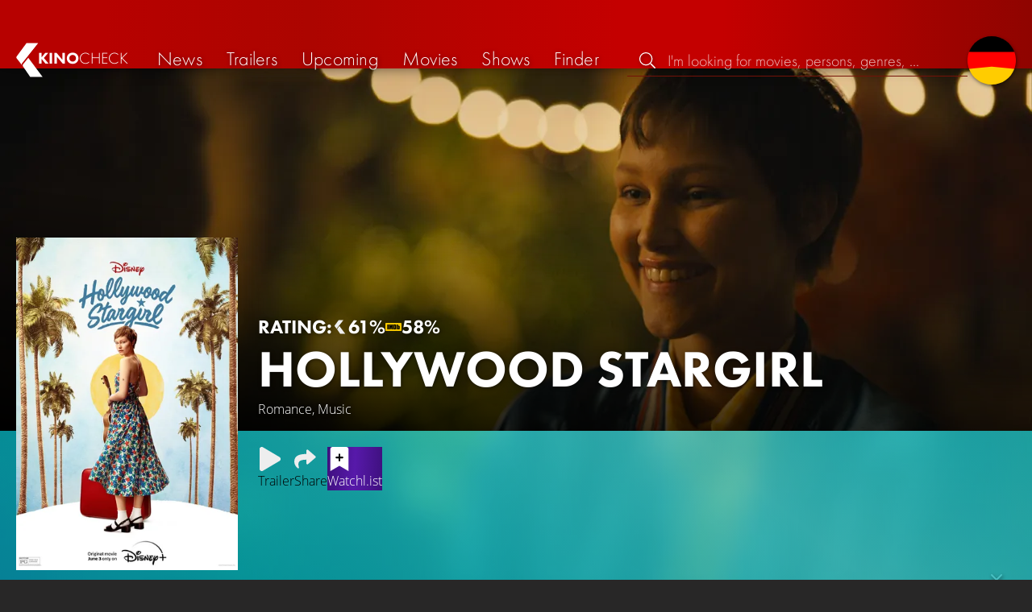

--- FILE ---
content_type: text/html; charset=UTF-8
request_url: https://kinocheck.com/movie/5sr/hollywood-stargirl-2022
body_size: 6466
content:
<!DOCTYPE html>
<html lang="en">
<head>
<title>Hollywood Stargirl (2022) Movie Information &amp; Trailers | KinoCheck</title>
<meta charset="utf-8">
<meta name="HandheldFriendly" content="true">
<meta name="MobileOptimized" content="true">
<meta name="apple-mobile-web-app-status-bar-style" content="#A81010">
<meta name="author" content="KinoCheck">
<meta name="description" content="All Hollywood Stargirl trailers, news and movie details. Disney’s “Hollywood Stargirl” is a sequel to the 2020 Disney+ film about free spirit Stargirl Caraway, a silver-voiced teenager whose simple acts of ..." id="m_d">
<meta name="locale" content="en_US">
<meta name="mobile-web-app-capable" content="yes">
<meta name="robots" content="max-snippet:-1, max-image-preview:large, max-video-preview:-1">
<meta name="theme-color" content="#A81010">
<meta name="twitter:card" content="summary">
<meta name="twitter:description" content="All Hollywood Stargirl trailers, news and movie details. Disney’s “Hollywood Stargirl” is a sequel to the 2020 Disney+ film about free spirit Stargirl Caraway, a silver-voiced teenager whose simple acts of ..." id="tw_d">
<meta name="twitter:image" content="https://cdn.kinocheck.com/i/w=1200/w2exqfwvwx.jpg" id="tw_i">
<meta name="twitter:site" content="@KinoCheck">
<meta name="twitter:title" content="Hollywood Stargirl" id="tw_t">
<meta name="viewport" content="height=device-height, width=device-width, initial-scale=1, minimum-scale=1.0, maximum-scale=5.0">
<meta property="article:author" content="KinoCheck">
<meta property="fb:app_id" content="1164815426866440">
<meta property="og:description" content="All Hollywood Stargirl trailers, news and movie details. Disney’s “Hollywood Stargirl” is a sequel to the 2020 Disney+ film about free spirit Stargirl Caraway, a silver-voiced teenager whose simple acts of ..." id="og_d">
<meta property="og:image" content="https://cdn.kinocheck.com/i/w=1200/w2exqfwvwx.jpg" id="og_i">
<meta property="og:locale" content="en_US">
<meta property="og:site_name" content="KinoCheck">
<meta property="og:title" content="Hollywood Stargirl" id="og_t">
<meta property="og:type" content="article">
<meta property="og:url" content="/movie/5sr/hollywood-stargirl-2022" id="og_u">
<link rel="alternate" hreflang="de" href="https://kinocheck.de/film/5sr/hollywood-stargirl-2022" id="l_a_de">
<link rel="apple-touch-icon" sizes="192x192" href="/images/fav.png">
<link rel="canonical" href="https://kinocheck.com/movie/5sr/hollywood-stargirl-2022" id="l_c">
<link rel="icon" type="image/png" sizes="192x192" href="/images/fav.png">
<link rel="image_src" href="https://cdn.kinocheck.com/i/w=325/w2exqfwvwx.jpg" id="l_image_src">
<style nonce="Y6P7aSpdC2LNESmQw2574nte0AM=">html{height:100%}body,html{margin:0;padding:0;background:#282727;color:#e6e6e6;font-family:'Open Sans',sans-serif;font-size:16px;font-weight:300;line-height:1.5;}#header{position:fixed;bottom:0;right:0;left:0;width:100%;height:60px;padding:0;background:#aa0019;background:linear-gradient(91deg,#b70100 10%,#ac0500 30%,#c40000 60%,#c40000 70%,#8f0400 100%)/*linear-gradient(72deg,#b70100 7%,#9c0a06 36%,#ab0702 74%,#b50803 100%)*/;box-shadow:0 0 15px 0 rgba(0,0,0,.5);backface-visibility:hidden;z-index:99}#header .wrapper-content{display:none}#footer{display:none}#content{display:none}#loading-indicator{display:none;position:fixed;top:0;right:0;bottom:0;left:0;width:100%;height:100%;background:rgba(0,0,0,.5);z-index:90;}#loading-indicator.active{display:block;}#loading-indicator.active-blocking{background:#282727;z-index:99;}#loading-indicator .icon{display:block;width:100px;height:100px;position:absolute;top:50%;left:50%;transform:translate(-50%,-50%) scaleX(-1)}#loading-indicator .icon svg{display:block;width:100%;height:100%;fill:#fff}#loading-indicator .icon:after,#loading-indicator .icon:before{content:'';display:block;position:absolute;top:0;right:0;bottom:0;left:0;width:100%;height:100%;border:7px solid;border-radius:50%;border-color:#b70100 transparent transparent transparent;box-sizing:border-box;animation:button-play-loading 1.2s cubic-bezier(.5,0,.5,1) infinite;z-index:2}#loading-indicator .icon:after{animation-delay:-.45s}#loading-indicator .icon:before{animation-delay:-.3s}@keyframes button-play-loading{0%{transform:rotate(0)}100%{transform:rotate(360deg)}}.fa-secondary{opacity:.75}@media only screen and (min-width:1200px){#header{top:0;bottom:auto;height:75px}}</style><link rel="preconnect" href="https://cdn.kinocheck.com"><link rel="dns-prefetch" href="https://cdn.kinocheck.com"><link rel="preload" href="https://cdn.kinocheck.com/css/min.css?v=0.8.275" as="style">
<link rel="prefetch" href="https://cdn.kinocheck.com/translations/en.json" as="fetch" crossorigin="anonymous">
<link rel="preload" href="https://cdn.kinocheck.com/js/min.js?v=0.8.275" as="script">
<link rel="preload" href="https://cdn.kinocheck.com/fonts/Futura-Web/Futura-Web-Light.woff2" as="font" type="font/woff2" crossorigin="anonymous">
<link rel="preload" href="https://cdn.kinocheck.com/fonts/Futura-Web/Futura-Web-Regular.woff2" as="font" type="font/woff2" crossorigin="anonymous">
<link rel="preload" href="https://cdn.kinocheck.com/fonts/Futura-Web/Futura-Web-Heavy.woff2" as="font" type="font/woff2" crossorigin="anonymous">
<link rel="preload" href="https://cdn.kinocheck.com/fonts/OpenSans/OpenSans-Light.woff2" as="font" type="font/woff2" crossorigin="anonymous">
<link rel="preload" href="https://cdn.kinocheck.com/fonts/OpenSans/OpenSans-Regular.woff2" as="font" type="font/woff2" crossorigin="anonymous">
<link rel="preload" href="https://cdn.kinocheck.com/fonts/OpenSans/OpenSans-Bold.woff2" as="font" type="font/woff2" crossorigin="anonymous">
<link rel="preload" href="https://cdn.kinocheck.com/i/w=480/cncflj3e1f.jpg" as="image" imagesrcset="https://cdn.kinocheck.com/i/w=320/cncflj3e1f.jpg 320w, https://cdn.kinocheck.com/i/w=480/cncflj3e1f.jpg 480w, https://cdn.kinocheck.com/i/w=640/cncflj3e1f.jpg 640w, https://cdn.kinocheck.com/i/w=960/cncflj3e1f.jpg 960w, https://cdn.kinocheck.com/i/w=1280/cncflj3e1f.jpg 1280w, https://cdn.kinocheck.com/i/w=1920/cncflj3e1f.jpg 1920w" imagesizes="100vw">
<link rel="preload" href="https://cdn.kinocheck.com/i/w=325/w2exqfwvwx.jpg" as="image" imagesrcset="https://cdn.kinocheck.com/i/w=325/w2exqfwvwx.jpg 960w, https://cdn.kinocheck.com/i/w=375/w2exqfwvwx.jpg 1280w" imagesizes="100vw">
<script type="application/ld+json">{"@context":"https://schema.org","@graph":[{"@type":"BreadcrumbList","itemListElement":[{"@type":"ListItem","position":1,"name":"Movies","item":"https://kinocheck.com/movies"},{"@type":"ListItem","position":2,"name":"Hollywood Stargirl","item":"https://kinocheck.com/movie/5sr/hollywood-stargirl-2022"}]},{"@type":"Movie","url":"https://kinocheck.com/movie/5sr/hollywood-stargirl-2022","name":"Hollywood Stargirl","inLanguage":"en","image":"https://cdn.kinocheck.com/i/w2exqfwvwx.jpg","datePublished":"2022-06-03","description":"Disney’s “Hollywood Stargirl” is a sequel to the 2020 Disney+ film about free spirit Stargirl Caraway (Grace VanderWaal), a silver-voiced teenager whose simple acts of kindness work magic in the lives of others. The upcoming film follows Stargirl’s journey out of Mica, Arizona and into a bigger world of music, dreams and possibilities. When her mother Ana (Judy Greer) is hired as the costume designer on a movie, they relocate to L.A., where Stargirl quickly becomes involved with an eclectic assortment of characters. They include aspiring filmmaking brothers Evan (Elijah Richardson) and Terrell (Tyrel Jackson Williams); Mr. Mitchell (Judd Hirsch), one of Stargirl’s neighbors; and Roxanne Martel (Uma Thurman), a musician Stargirl admires and encounters on her journey.","genre":["Romance","Music"],"aggregateRating":{"@type":"AggregateRating","ratingValue":6.1,"bestRating":10,"ratingCount":1},"subjectOf":{"@type":"WebPage","@id":"https://kinocheck.com/trailer/v7dv/hollywood-stargirl-trailer-2022-stargirl-2","url":"https://kinocheck.com/trailer/v7dv/hollywood-stargirl-trailer-2022-stargirl-2"}}]}</script></head>
<body data-ident="movie">
<div id="header" class="wrapper box-shadow-1"><div class="wrapper-content"><div id="menu-icon" class="icon-shadow"><svg><use xlink:href="/images/sprites.svg#bars"></use></svg></div><div id="logo-wrapper"><a id="logo" href="/"><svg><use xmlns:xlink="http://www.w3.org/1999/xlink" xlink:href="/images/sprites.svg#kc"></use></svg><div id="logo-title"><span>Kino</span>Check</div></a></div><ul id="nav" class="nav-list"><li class="item item-mobile item-sub item-first">                
                <a href="/imprint" title="Our imprint">Imprint</a>
                <a href="/privacy-policy" title="Learn more about how we handle your data">Privacy policy</a>
                <a id="language-switcher-menu" title="Deutsche Version">Deutsche Version</a>
            </li><li class="item"><a href="/news" title="Current news around cinema and tv" data-mtm-push="[&quot;trackEvent&quot;,&quot;Navigation&quot;,&quot;Click&quot;,&quot;News&quot;]"><span class="text">News</span><span class="icon"><svg><use xlink:href="/images/sprites.svg#newspaper"></use></svg></span></a></li><li class="item"><a href="/trailers" title="The latest and best trailer" data-mtm-push="[&quot;trackEvent&quot;,&quot;Navigation&quot;,&quot;Click&quot;,&quot;Trailers&quot;]"><span class="text">Trailers</span><span class="icon"><svg><use xlink:href="/images/sprites.svg#play-circle"></use></svg></span></a></li><li class="item"><a href="/upcoming-movies" title="Current cinema releases" data-mtm-push="[&quot;trackEvent&quot;,&quot;Navigation&quot;,&quot;Click&quot;,&quot;Upcoming&quot;]"><span class="text">Upcoming</span><span class="icon"><svg><use xlink:href="/images/sprites.svg#ticket-alt"></use></svg></span></a></li><li class="item"><a href="/movies" title="Our movie Database" data-mtm-push="[&quot;trackEvent&quot;,&quot;Navigation&quot;,&quot;Click&quot;,&quot;Movies&quot;]"><span class="text">Movies</span><span class="icon"><svg><use xlink:href="/images/sprites.svg#camera-movie"></use></svg></span></a></li><li class="item"><a href="/shows" title="Our tv show Database" data-mtm-push="[&quot;trackEvent&quot;,&quot;Navigation&quot;,&quot;Click&quot;,&quot;Shows&quot;]"><span class="text">Shows</span><span class="icon"><svg><use xlink:href="/images/sprites.svg#tv-retro"></use></svg></span></a></li><li class="item"><a href="/finder" title="We will find your next streaming highlight for you on Amazon Prime Video, Disney+, Apple TV or Netflix!" data-mtm-push="[&quot;trackEvent&quot;,&quot;Navigation&quot;,&quot;Click&quot;,&quot;Finder&quot;]"><span class="text">Finder</span><span class="icon"><svg><use xlink:href="/images/sprites.svg#what-to-watch"></use></svg></span></a></li></ul><div id="search" title="Browse our trailers and movie database"><div id="search-icon" class="icon icon-shadow active"><svg><use xlink:href="/images/sprites.svg#search"></use></svg></div><div id="search-icon-cancel" class="icon icon-shadow"><svg><use xlink:href="/images/sprites.svg#times"></use></svg></div><label id="search-label"><span>Search</span><input id="search-input" type="text" placeholder="I'm looking for movies, persons, genres, ..." maxlength="64" autocomplete="off"></label></div><a id="language-switcher-icon" class="icon icon-shadow" title="Deutsche Version"><svg><use xlink:href="/images/sprites.svg#flag-de"></use></svg></a><a href="/app" class="app-top-menu" title="KinoCheck App">App</a></div></div>
<section id="content">
<section class="movie-header with-trailer-button"><div class="movie-header-background image-wrapper"><picture><source type="image/jpeg" srcset="https://cdn.kinocheck.com/i/w=320/cncflj3e1f.jpg 320w, https://cdn.kinocheck.com/i/w=480/cncflj3e1f.jpg 480w, https://cdn.kinocheck.com/i/w=640/cncflj3e1f.jpg 640w, https://cdn.kinocheck.com/i/w=960/cncflj3e1f.jpg 960w, https://cdn.kinocheck.com/i/w=1280/cncflj3e1f.jpg 1280w, https://cdn.kinocheck.com/i/w=1920/cncflj3e1f.jpg 1920w" sizes="(min-width: 1200px) 1200px, 100vw"><img src="https://cdn.kinocheck.com/i/w=480/cncflj3e1f.jpg" alt="Image of Hollywood Stargirl" fetchpriority="high"></picture></div><div class="movie-header-content wrapper"><div class="wrapper-content"><div class="movie-poster movie-header-poster"><a class="poster image-wrapper color-hellcyan" href="https://cdn.kinocheck.com/i/w2exqfwvwx.jpg" target="_blank" data-mtm-push="[&quot;trackEvent&quot;,&quot;Posters&quot;,&quot;Movies&quot;,&quot;Hollywood Stargirl (5sr)&quot;]"><picture><source type="image/jpeg" srcset="https://cdn.kinocheck.com/i/w=325/w2exqfwvwx.jpg 960w, https://cdn.kinocheck.com/i/w=375/w2exqfwvwx.jpg 1280w"><img src="https://cdn.kinocheck.com/i/w=325/w2exqfwvwx.jpg" alt="Poster of Hollywood Stargirl"></picture></a></div><div class="movie-header-title"><div class="scores">RATING: <div class="score kc" title="KinoCheck Score"><a class="no-link"><svg><use xlink:href="/images/sprites.svg#kc"></use></svg><span>61%</span></a></div><div class="score imdb" title="IMDB Rating"><a href="https://www.imdb.com/title/tt14109994" target="_blank" rel="nofollow noopener noreferrer"><svg><use xlink:href="/images/sprites.svg#imdb"></use></svg><span>58%</span></a></div></div><h1 class="title" translate="no">Hollywood Stargirl</h1><div class="movie-sub-info">Romance, Music</div></div></div></div></section><section class="wrapper"><div class="wrapper-content wrapper-padding content-movie"><div class="content-movie-sidebar"><section class="movie-details"><h2>Details</h2><div class="movie-detail"><span class="label">Genres</span> <span class="genres"><a href="/movies/lovestory/all/trending/1">Romance</a> & <a href="/movies/music/all/trending/1">Music</a></span></div></section><section class="movie-details"><h2>Release dates</h2><div class="movie-detail"><span class="label">Disney+</span> <span>June 3, 2022</span></div></section></div><div class="content-movie-content"><div class="content-movie-share"><div class="sharing-buttons"><a class="share-button trailer" href="/trailer/v7dv/hollywood-stargirl-trailer-2022-stargirl-2"><div class="icon icon-not-filled"><svg><use xlink:href="/images/sprites.svg#play"></use></svg></div> <span>Trailer</span></a><a class="share-button" data-action="share" data-title="Hollywood Stargirl" data-url="https://kinocheck.com/movie/5sr/hollywood-stargirl-2022" href="#" target="_blank"><div class="icon"><svg><use xlink:href="/images/sprites.svg#share"></use></svg></div> <span>Share</span></a><a class="share-button r8-button" href="https://watchl.ist/movies?t=movie&it=kc&i=5sr&s=kc&m=web&f=button&l=en&b=ac&ac=watchlist&us=kinocheck" target="_blank" title="Add 'Hollywood Stargirl' to your R8 watchlist now"><div class="icon"><svg viewBox="0 0 384 512" xmlns="http://www.w3.org/2000/svg">
        <path d="M0 512V48C0 21.49 21.49 0 48 0h288c26.51 0 48 21.49 48 48v464L192 400 0 512z"
              fill="#fff" />
        <line x1="192" y1="160" x2="192" y2="288" stroke="#000" stroke-width="36" stroke-linecap="round""/>
        <line x1="128" y1="224" x2="256" y2="224" stroke="#000" stroke-width="36" stroke-linecap="round"/>
    </svg></div> <span>Watchl.ist</span></a></div></div><div class="content-overview with-clamp" style="--clamp-rows: 4" data-theme="hellcyan"><div><p>Disney’s “Hollywood Stargirl” is a sequel to the 2020 Disney+ film about free spirit Stargirl Caraway (Grace VanderWaal), a silver-voiced teenager whose simple acts of kindness work magic in the lives of others. The upcoming film follows Stargirl’s journey out of Mica, Arizona and into a bigger world of music, dreams and possibilities. When her mother Ana (Judy Greer) is hired as the costume designer on a movie, they relocate to L.A., where Stargirl quickly becomes involved with an eclectic assortment of characters. They include aspiring filmmaking brothers Evan (Elijah Richardson) and Terrell (Tyrel Jackson Williams); Mr. Mitchell (Judd Hirsch), one of Stargirl’s neighbors; and Roxanne Martel (Uma Thurman), a musician Stargirl admires and encounters on her journey.</p></div></div><div class="content-movie-sidebar-mobile"><section class="movie-details"><h2>Details</h2><div class="movie-detail"><span class="label">Genres</span> <span class="genres"><a href="/movies/lovestory/all/trending/1">Romance</a> & <a href="/movies/music/all/trending/1">Music</a></span></div></section><section class="movie-details"><h2>Release dates</h2><div class="movie-detail"><span class="label">Disney+</span> <span>June 3, 2022</span></div></section></div><section id="list_movie_videos"><header class="header first-line-wrap"><div class="first-line"><h2>Videos for <em>Hollywood Stargirl</em></h2></div></header><div class="list-videos list-videos-wrap"><a class="list-videos-item thumbnail" title="HOLLYWOOD STARGIRL Trailer (2022) Stargirl 2" href="/trailer/v7dv/hollywood-stargirl-trailer-2022-stargirl-2"><div class="image-wrapper" data-image="rmhu2gqhhz" data-image-alt="Thumbnail for HOLLYWOOD STARGIRL Trailer (2022) Stargirl 2"></div><div class="details"><div class="detail" title="Liked by 99% of 27.943"><svg class="icon"><use xmlns:xlink="http://www.w3.org/1999/xlink" xlink:href="/images/sprites.svg#heart"></use></svg> 99%</div><div class="detail" title="Runtime: 2:12 min">2:12</div></div><div class="information"><div class="title">Trailer</div><div>English • Viewed by <strong>27.943</strong></div></div></a></div></section><section class="streaming-providers" id="list_movie_streams"><header class="header"><div class="first-line"><h2><a href="/movie/5sr/hollywood-stargirl-2022/streams">Official streams for the full movie</a></h2></div></header><div class="streaming-providers-list streaming-providers-list-big"><a class="streaming-provider not-in-subscription" href="/movie/5sr/hollywood-stargirl-2022/stream/amazon" title="Watch the full movie on Amazon Video" target="_blank" rel="nofollow" data-mtm-push="[&quot;trackEvent&quot;,&quot;Streaming&quot;,&quot;Amazon Video&quot;,&quot;Hollywood Stargirl (5sr)&quot;]"><span class="image image-wrapper" data-image="amazon-100.jpg" data-image-alt="Image of Amazon Video" data-image-company="Amazon Video"></span><span class="price">3,99 USD</span></a><a class="streaming-provider not-in-subscription" href="/movie/5sr/hollywood-stargirl-2022/stream/itunes" title="Watch the full movie on Apple TV Store" target="_blank" rel="nofollow" data-mtm-push="[&quot;trackEvent&quot;,&quot;Streaming&quot;,&quot;Apple TV Store&quot;,&quot;Hollywood Stargirl (5sr)&quot;]"><span class="image image-wrapper" data-image="itunes-100.jpg" data-image-alt="Image of Apple TV Store" data-image-company="Apple TV Store"></span><span class="price">3,99 USD</span></a><a class="streaming-provider not-in-subscription" href="/movie/5sr/hollywood-stargirl-2022/stream/play" title="Watch the full movie on Google Play Movies" target="_blank" rel="nofollow" data-mtm-push="[&quot;trackEvent&quot;,&quot;Streaming&quot;,&quot;Google Play Movies&quot;,&quot;Hollywood Stargirl (5sr)&quot;]"><span class="image image-wrapper" data-image="play-100.jpg" data-image-alt="Image of Google Play Movies" data-image-company="Google Play Movies"></span><span class="price">3,99 USD</span></a><a class="streaming-provider not-in-subscription" href="/movie/5sr/hollywood-stargirl-2022/stream/vudu" title="Watch the full movie on Fandango At Home" target="_blank" rel="nofollow" data-mtm-push="[&quot;trackEvent&quot;,&quot;Streaming&quot;,&quot;Fandango At Home&quot;,&quot;Hollywood Stargirl (5sr)&quot;]"><span class="image image-wrapper" data-image="vudu-100.jpg" data-image-alt="Image of Fandango At Home" data-image-company="Fandango At Home"></span><span class="price">3,99 USD</span></a><a class="streaming-provider not-in-subscription" href="/movie/5sr/hollywood-stargirl-2022/stream/youtube" title="Watch the full movie on YouTube" target="_blank" rel="nofollow" data-mtm-push="[&quot;trackEvent&quot;,&quot;Streaming&quot;,&quot;YouTube&quot;,&quot;Hollywood Stargirl (5sr)&quot;]"><span class="image image-wrapper" data-image="youtube-100.jpg" data-image-alt="Image of YouTube" data-image-company="YouTube"></span><span class="price">3,99 USD</span></a></div></section></div></div></section><div class="wrapper"><section class="wrapper-content wrapper-padding" id="list_movie_similar"><header class="header"><div class="first-line"><h2>Similar movies</h2></div></header><div class="list-movies-viewport"><ul class="list-movies list-movies-medium carousel"></ul></div></section></div><div class="wrapper"><section class="wrapper-content wrapper-padding" id="list_movie_similar_videos"><header class="header"><div class="first-line"><h2>These videos might interest you</h2></div></header><div class="list-videos-viewport"><div class="list-videos carousel"></div></div></section></div>
</section>
<div id="toasts" class="wrapper"></div><div id="loading-indicator" class="active active-blockingno-script"><div class="icon"><svg><use xmlns:xlink="http://www.w3.org/1999/xlink" xlink:href="/images/sprites.svg#kc-play"></use></svg></div></div><script nonce="W8r/2PiR6V14dNRmFiMIFJMX3ZY=">let loadingIndicator=document.getElementById('loading-indicator'); loadingIndicator.classList.remove('no-script'); /*window.setTimeout(() => loadingIndicator.classList.add('active','active-blocking'), 100);*/</script><footer id="footer"><div class="wrapper"><div class="wrapper-content footer-nav"><section class="footer-nav-list"><svg><use xlink:href="/images/sprites.svg#ticket"></use></svg><span class="top-element">Coming soon</span><ul><li><a href="/movie/jqm/dracula-2025">Dracula</a></li><li><a href="/movie/ykb/scream-7-2026">Scream 7</a></li><li><a href="/movie/dbp/mercy-2026">Mercy</a></li><li><a href="/movie/rvy/cold-storage-2026">Cold Storage</a></li><li><a href="/movie/db8/send-help-2026">Send Help</a></li><li><a href="/movie/9uh/return-to-silent-hill-2026">Return to Silent Hill</a></li></ul></section><section class="footer-nav-list"><svg><use xlink:href="/images/sprites.svg#play-circle"></use></svg><span class="top-element">Top trailers</span><ul><li><a href="/trailer/ot48/masters-of-the-universe-official-trailer-2026-he-man" title="MASTERS OF THE UNIVERSE Official Trailer (2026) He-Man">Masters of the Universe</a></li><li><a href="/trailer/1x6n/crossing-the-ladder-during-earthquakes-scene-greenland-2-mig" title="Crossing The Ladder During Earthquakes Scene - GREENLAND 2: MIGRATION">Greenland 2: Migration</a></li><li><a href="/trailer/vvey/the-death-of-robin-hood-official-trailer-2026-hugh-jackman" title="THE DEATH OF ROBIN HOOD Official Trailer (2026) Hugh Jackman">The Death of Robin Hood</a></li><li><a href="/trailer/3et1/the-super-mario-galaxy-movie-official-trailer-2-2026" title="THE SUPER MARIO GALAXY MOVIE Official Trailer 2 (2026)">The Super Mario Galaxy Movie</a></li><li><a href="/trailer/ugm1/send-help-official-new-trailer-2026-rachel-mcadams-dylan-obr" title="SEND HELP Official New Trailer (2026) Rachel McAdams, Dylan O&#039;Brien">Send Help</a></li><li><a href="/trailer/fosr/the-wrecking-crew-official-trailer-2026-jason-momoa-dave-bau" title="THE WRECKING CREW Official Trailer (2026) Jason Momoa, Dave Bautista">The Wrecking Crew</a></li></ul></section><section class="footer-nav-list"><svg><use xlink:href="/images/sprites.svg#film"></use></svg><span class="top-element">The best movies</span><ul><li><a href="/movie/zxx/avatar-3-fire-and-ash-2025">Avatar 3: Fire and Ash</a></li><li><a href="/movie/avo/avengers-5-doomsday-2026">Avengers 5: Doomsday</a></li><li><a href="/movie/wtz/zootopia-2-2025">Zootopia 2</a></li><li><a href="/movie/ahv/predator-badlands-2025">Predator: Badlands</a></li><li><a href="/movie/mnf/five-nights-at-freddys-2-2025">Five Nights at Freddy’s 2</a></li><li><a href="/movie/fgb/spider-man-4-brand-new-day-2026">Spider-Man 4: Brand New Day</a></li></ul></section><section class="footer-nav-list"><svg><use xlink:href="/images/sprites.svg#envelope"></use></svg><span class="top-element">Contact and more</span><ul><li><a href="/contact" title="Contact us through our e-mail, social media pages or the contact form">Contact &amp; FAQ</a></li><li><a href="/App" title="KinoCheck App">KinoCheck App</a></li><li><a href="/sales" title="Targeted ads campaigns enhanced with KinoCheck: We don&#039;t have to guess who likes what - we know it!">Ads Campaigns</a></li><li><a href="/jobs" title="We are always looking for new talents to extend our team!">Job offers</a></li><li><a href="https://api.kinocheck.com" target="_blank" title="Include our videos in your own project">Video API</a></li><li><a id="language-switcher" title="Deutsche Version">Deutsche Version</a></li></ul></section></div></div><div class="footer-note"><div class="wrapper"><span class="legal"><a href="/">KinoCheck</a> ™ by <a href="https://www.somemarketing.de" target="_blank">some.marketing GmbH</a>. All rights reserved.</span> <span class="report"><span id="error-report" class="anchor">Report an error</span> - <a href="/imprint" title="Our imprint">Imprint</a> - <a href="/privacy-policy" title="Learn more about how we handle your data">Privacy policy</a></span></div></div></footer>

<script type="application/json" id="page_settings">{"cdn":"cdn.kinocheck.com","cdn_img":"cdn.kinocheck.com","language":"en","languages":[{"text":"Deutsch","value":"de"},{"text":"English","value":"en"}],"genres":[{"value":"adventure","content":"Adventure"},{"value":"drama","content":"Drama"},{"value":"horror","content":"Horror"},{"value":"comedy","content":"Comedy"},{"value":"animation","content":"Animation"},{"value":"family","content":"Family"},{"value":"scifi","content":"Science Fiction"},{"value":"action","content":"Action"},{"value":"thriller","content":"Thriller"},{"value":"mystery","content":"Mystery"},{"value":"crime","content":"Crime"},{"value":"fantasy","content":"Fantasy"},{"value":"lovestory","content":"Romance"},{"value":"western","content":"Western"},{"value":"music","content":"Music"},{"value":"war","content":"War"},{"value":"superhero","content":"Superhero"}],"order_by":[{"value":"popularity","content":"Popularity"},{"value":"release","content":"Release"},{"value":"release-asc","content":"Release (asc.)"},{"value":"name","content":"Name"},{"value":"name-desc","content":"Name (desc.)"}],"cache_version":"0.8.275"}</script>
<script type="application/json" id="content_data">{"page_ident":"movie","content_class":null,"translations":[{"language":"de","url":"https:\/\/kinocheck.de\/film\/5sr\/hollywood-stargirl-2022","title":"Hollywood Stargirl"},{"language":"en","url":"https:\/\/kinocheck.com\/movie\/5sr\/hollywood-stargirl-2022","title":"Hollywood Stargirl"}],"color":"hellcyan","backdrop":"cncflj3e1f","movie":{"type":"movie","custom_id":"5sr","title":"Hollywood Stargirl"},"share":{"title":"Hollywood Stargirl (2022) Movie Information & Trailers"},"canonical":"https:\/\/kinocheck.com\/movie\/5sr\/hollywood-stargirl-2022","request_time":null,"request_hash":null,"ratings":{"ios":{"rating":4.4,"review_count":22},"android":{"rating":4.5,"review_count":118},"app":{"rating":4.7,"review_count":664}}}</script>
<link rel="stylesheet" href="https://cdn.kinocheck.com/css/min.css?v=0.8.275">
<script src="https://cdn.kinocheck.com/js/min.js?v=0.8.275" nonce="W8r/2PiR6V14dNRmFiMIFJMX3ZY="></script>
</body>
</html>